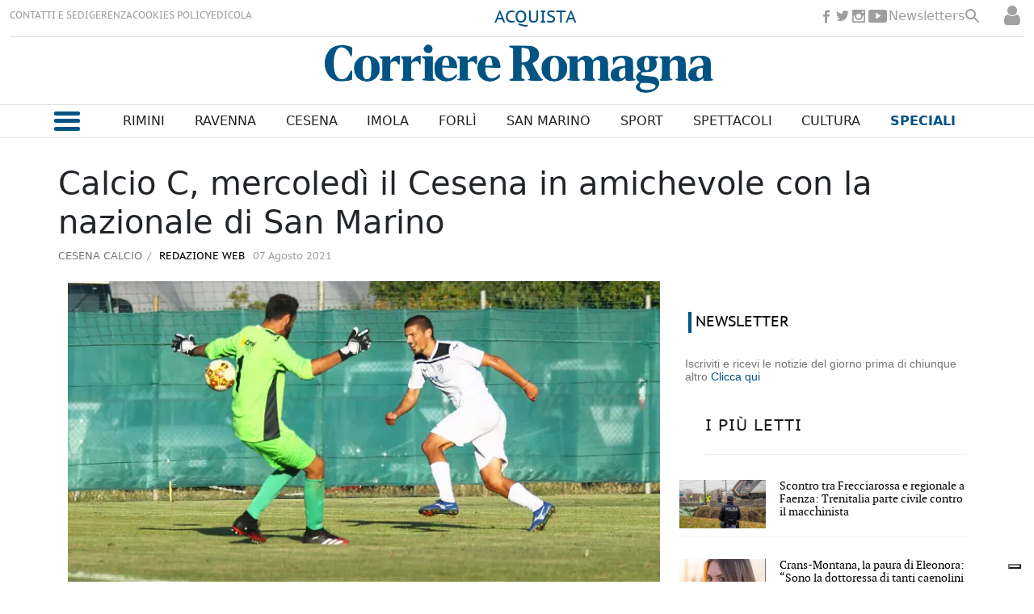

--- FILE ---
content_type: text/html
request_url: https://www.corriereromagna.it/kintra-portlet/html/ranking-viewer/ranking_details.jsp?portletItem=&refPreferenceId=rankingviewerportlet_WAR_trackingportlet_INSTANCE_d9410299f8174cd596bf4daf2a587279&portletId=&scopeGroupId=11807&companyId=10132&languageId=es_ES&plid=12420&sectionPlid=12454&secure=true&userId=10135&lifecycleRender=true&pathFriendlyURLPublic=%2Fweb&pathFriendlyURLPrivateUser=%2Fuser&pathFriendlyURLPrivateGroup=%2Fgroup&serverName=www.corriereromagna.it&cdnHost=&pathImage=https%3A%2F%2Fwww.corriereromagna.it%2Fimage&pathMain=%2Fc&pathContext=&urlPortal=https%3A%2F%2Fwww.corriereromagna.it&isMobileRequest=0&pathThemeImages=https%3A%2F%2Fwww.corriereromagna.it%2Fhtml%2Fthemes%2Fiter_basic%2Fimages
body_size: 1752
content:
<html>
 <head></head>
 <body>
  <div class="iter-tabview-content-item  "> 
   <div class="element  full-access norestricted iter-rankingtab-mostviewed-bd" iteridart="BH1854838">
    <div class="item_template IMG_TIT_INF2_4 odd n1 "> 
     <div class="media_block"> 
      <div class="multimedia"> 
       <div class="multimediaIconMacroWrapper">
        <a href="/ravenna/scontro-tra-frecciarossa-e-regionale-a-faenza-trenitalia-parte-civile-contro-il-macchinista-BH1854838" class="cutlineShow">
          
         <div frame="crop_medium" style="position: relative; width: 100%; padding-top: 56.42%;">
          <img itercontenttypein="TeaserImage" itercontenttypeout="Image" src="//www.corriereromagna.it/binrepository/453x340/1c85/452d255/none/11807/RPEJ/a20231213t040130-m-10-211-97-200-8o-2-3-03-f_2350283_20260119175443.jpg" srcset="//www.corriereromagna.it/binrepository/453x340/1c85/452d255/none/11807/RPEJ/a20231213t040130-m-10-211-97-200-8o-2-3-03-f_2350283_20260119175443.jpg 452w,//www.corriereromagna.it/binrepository/378x283/1c71/377d213/none/11807/RPCX/a20231213t040130-m-10-211-97-200-8o-2-3-03-f_2350283_20260119175443.jpg 377w,//www.corriereromagna.it/binrepository/302x227/1c57/301d170/none/11807/RPAE/a20231213t040130-m-10-211-97-200-8o-2-3-03-f_2350283_20260119175443.jpg 301w" width="452" height="255" style="bottom: 0; left: 0; top: 0; right: 0;
height: auto; width: auto;
max-height: 100%; max-width: 100%;
display: block; position: absolute; margin: auto;" iterimgid="2350283" sizes="100vw" alt="La mattina successiva all’incidente ferroviario" title="La mattina successiva all’incidente ferroviario">
         </div> 
         <span class="  right top"></span></a>
       </div> 
      </div> 
     </div> 
     <div class="text_block "> 
      <div class="headline"> 
       <a href="/ravenna/scontro-tra-frecciarossa-e-regionale-a-faenza-trenitalia-parte-civile-contro-il-macchinista-BH1854838"><h2>Scontro tra Frecciarossa e regionale a Faenza: Trenitalia parte civile contro il macchinista</h2></a> 
      </div> 
     </div> 
    </div>
   </div>
   <div class="element  full-access norestricted iter-rankingtab-mostviewed-bd" iteridart="BJ1856254">
    <div class="item_template IMG_TIT_INF2_4 even n2 "> 
     <div class="media_block"> 
      <div class="multimedia"> 
       <div class="multimediaIconMacroWrapper">
        <a href="/rimini/crans-montana-la-paura-di-eleonora-sono-la-dottoressa-di-tanti-cagnolini-e-micetti-non-vorrei-avere-dei-limiti-per-questo-incidente-BJ1856254" class="cutlineShow">
          
         <div frame="crop_medium" style="position: relative; width: 100%; padding-top: 56.42%;">
          <img itercontenttypein="TeaserImage" itercontenttypeout="Image" src="//www.corriereromagna.it/binrepository/452x554/0c115/452d255/none/11807/PNRQ/portapapeles-20260120181802_2352775_20260120182038.jpg" srcset="//www.corriereromagna.it/binrepository/452x554/0c115/452d255/none/11807/PNRQ/portapapeles-20260120181802_2352775_20260120182038.jpg 452w,//www.corriereromagna.it/binrepository/377x462/0c96/377d213/none/11807/PNSL/portapapeles-20260120181802_2352775_20260120182038.jpg 377w,//www.corriereromagna.it/binrepository/301x369/0c77/301d170/none/11807/PNQK/portapapeles-20260120181802_2352775_20260120182038.jpg 301w" width="452" height="255" style="bottom: 0; left: 0; top: 0; right: 0;
height: auto; width: auto;
max-height: 100%; max-width: 100%;
display: block; position: absolute; margin: auto;" iterimgid="2352775" sizes="100vw" alt="Eleonora Palmieri" title="Eleonora Palmieri">
         </div> 
         <span class="  right top"></span></a>
       </div> 
      </div> 
     </div> 
     <div class="text_block "> 
      <div class="headline"> 
       <a href="/rimini/crans-montana-la-paura-di-eleonora-sono-la-dottoressa-di-tanti-cagnolini-e-micetti-non-vorrei-avere-dei-limiti-per-questo-incidente-BJ1856254"><h2>Crans-Montana, la paura di Eleonora: “Sono la dottoressa di tanti cagnolini e micetti, non vorrei avere dei limiti per questo incidente”</h2></a> 
      </div> 
     </div> 
    </div>
   </div>
   <div class="element  full-access norestricted iter-rankingtab-mostviewed-bd" iteridart="KD1858095">
    <div class="item_template IMG_TIT_INF2_4 odd n3 "> 
     <div class="media_block"> 
      <div class="multimedia"> 
       <div class="multimediaIconMacroWrapper">
        <a href="/rimini/rimini-cambia-vita-a-40-anni-e-lascia-lo-storico-bar-per-inseguire-il-suo-sogno-mi-iscrivo-all-universita-faro-il-maestro-alle-elementari-KD1858095" class="cutlineShow">
          
         <div frame="crop_medium" style="position: relative; width: 100%; padding-top: 56.42%;">
          <img itercontenttypein="TeaserImage" itercontenttypeout="Image" src="//www.corriereromagna.it/binrepository/153x255/0c0/0d0/none/11807/HQPW/federico-brolli_2356126_20260121192530.jpg" srcset="//www.corriereromagna.it/binrepository/153x255/0c0/0d0/none/11807/HQPW/federico-brolli_2356126_20260121192530.jpg 153w" width="153" height="255" style="bottom: 0; left: 0; top: 0; right: 0;
height: auto; width: auto;
max-height: 100%; max-width: 100%;
display: block; position: absolute; margin: auto;" iterimgid="2356126" sizes="100vw" alt="Rimini. Cambia vita a 40 anni e lascia lo storico bar per inseguire il suo sogno: “Mi iscrivo all’università, farò il maestro alle elementari”" title="Rimini. Cambia vita a 40 anni e lascia lo storico bar per inseguire il suo sogno: “Mi iscrivo all’università, farò il maestro alle elementari”">
         </div> 
         <span class="  right top"></span></a>
       </div> 
      </div> 
     </div> 
     <div class="text_block "> 
      <div class="headline"> 
       <a href="/rimini/rimini-cambia-vita-a-40-anni-e-lascia-lo-storico-bar-per-inseguire-il-suo-sogno-mi-iscrivo-all-universita-faro-il-maestro-alle-elementari-KD1858095"><h2>Rimini. Cambia vita a 40 anni e lascia lo storico bar per inseguire il suo sogno: “Mi iscrivo all’università, farò il maestro alle elementari”</h2></a> 
      </div> 
     </div> 
    </div>
   </div>
   <div class="element  full-access norestricted iter-rankingtab-mostviewed-bd" iteridart="YK1851717">
    <div class="item_template IMG_TIT_INF2_4 even n4 "> 
     <div class="media_block"> 
      <div class="multimedia"> 
       <div class="multimediaIconMacroWrapper">
        <a href="/rimini/supermercati-conad-dice-no-alle-chiusure-domenicali-YK1851717" class="cutlineShow">
          
         <div frame="crop_medium" style="position: relative; width: 100%; padding-top: 56.42%;">
          <img itercontenttypein="TeaserImage" itercontenttypeout="Image" src="//www.corriereromagna.it/binrepository/453x300/0c0/452d255/none/11807/BWCV/dat9573031_2346901_20260118095454.jpg" srcset="//www.corriereromagna.it/binrepository/453x300/0c0/452d255/none/11807/BWCV/dat9573031_2346901_20260118095454.jpg 452w,//www.corriereromagna.it/binrepository/378x250/0c0/377d213/none/11807/BWAG/dat9573031_2346901_20260118095454.jpg 377w,//www.corriereromagna.it/binrepository/302x200/0c0/301d170/none/11807/BWFX/dat9573031_2346901_20260118095454.jpg 301w" width="452" height="255" style="bottom: 0; left: 0; top: 0; right: 0;
height: auto; width: auto;
max-height: 100%; max-width: 100%;
display: block; position: absolute; margin: auto;" iterimgid="2346901" sizes="100vw" alt="Supermercati. Conad dice no alle chiusure domenicali" title="Supermercati. Conad dice no alle chiusure domenicali">
         </div> 
         <span class="  right top"></span></a>
       </div> 
      </div> 
     </div> 
     <div class="text_block "> 
      <div class="headline"> 
       <a href="/rimini/supermercati-conad-dice-no-alle-chiusure-domenicali-YK1851717"><h2>Supermercati. Conad dice no alle chiusure domenicali</h2></a> 
      </div> 
     </div> 
    </div>
   </div>
   <div class="element  full-access norestricted iter-rankingtab-mostviewed-bd" iteridart="NJ1856609">
    <div class="item_template IMG_TIT_INF2_4 odd n5 last"> 
     <div class="media_block"> 
      <div class="multimedia"> 
       <div class="multimediaIconMacroWrapper">
        <a href="/cesenatico/cesenatico-spiagge-all-asta-bagnino-passa-al-contrattacco-con-un-piano-in-tre-punti-NJ1856609" class="cutlineShow">
          
         <div frame="crop_medium" style="position: relative; width: 100%; padding-top: 56.42%;">
          <img itercontenttypein="TeaserImage" itercontenttypeout="Image" src="//www.corriereromagna.it/binrepository/453x255/1c0/452d255/none/11807/DRWR/bagno-adria-89-marzo-2024-1432758-20250222100604_2353995_20260120202441.webp" srcset="//www.corriereromagna.it/binrepository/453x255/1c0/452d255/none/11807/DRWR/bagno-adria-89-marzo-2024-1432758-20250222100604_2353995_20260120202441.webp 452w,//www.corriereromagna.it/binrepository/378x213/1c0/377d213/none/11807/DRYV/bagno-adria-89-marzo-2024-1432758-20250222100604_2353995_20260120202441.webp 377w,//www.corriereromagna.it/binrepository/302x170/1c0/301d170/none/11807/DRCM/bagno-adria-89-marzo-2024-1432758-20250222100604_2353995_20260120202441.webp 301w" width="452" height="255" style="bottom: 0; left: 0; top: 0; right: 0;
height: auto; width: auto;
max-height: 100%; max-width: 100%;
display: block; position: absolute; margin: auto;" iterimgid="2353995" sizes="100vw" alt="Il Bagno Adria, di Alberto Papperini" title="Il Bagno Adria, di Alberto Papperini">
         </div> 
         <span class="  right top"></span></a>
       </div> 
      </div> 
     </div> 
     <div class="text_block "> 
      <div class="headline"> 
       <a href="/cesenatico/cesenatico-spiagge-all-asta-bagnino-passa-al-contrattacco-con-un-piano-in-tre-punti-NJ1856609"><h2>Cesenatico, spiagge all’asta: bagnino passa al contrattacco con un piano in tre punti</h2></a> 
      </div> 
     </div> 
    </div>
   </div> 
  </div> 
 </body>
</html>

--- FILE ---
content_type: text/html; charset=utf-8
request_url: https://www.google.com/recaptcha/api2/aframe
body_size: 270
content:
<!DOCTYPE HTML><html><head><meta http-equiv="content-type" content="text/html; charset=UTF-8"></head><body><script nonce="mqnYkjMVOBqmkRpzmNG0hQ">/** Anti-fraud and anti-abuse applications only. See google.com/recaptcha */ try{var clients={'sodar':'https://pagead2.googlesyndication.com/pagead/sodar?'};window.addEventListener("message",function(a){try{if(a.source===window.parent){var b=JSON.parse(a.data);var c=clients[b['id']];if(c){var d=document.createElement('img');d.src=c+b['params']+'&rc='+(localStorage.getItem("rc::a")?sessionStorage.getItem("rc::b"):"");window.document.body.appendChild(d);sessionStorage.setItem("rc::e",parseInt(sessionStorage.getItem("rc::e")||0)+1);localStorage.setItem("rc::h",'1769295234067');}}}catch(b){}});window.parent.postMessage("_grecaptcha_ready", "*");}catch(b){}</script></body></html>

--- FILE ---
content_type: application/javascript; charset=utf-8
request_url: https://cs.iubenda.com/cookie-solution/confs/js/81271053.js
body_size: -233
content:
_iub.csRC = { consApiKey: 'U4mTZfO1KVPByLVR2hQnDVf10geUX3Pi', showBranding: false, publicId: 'b148c755-6db6-11ee-8bfc-5ad8d8c564c0', floatingGroup: false };
_iub.csEnabled = true;
_iub.csPurposes = [3,5,4,7,2,1,"sh","s"];
_iub.cpUpd = 1729248570;
_iub.csT = 2.0;
_iub.googleConsentModeV2 = true;
_iub.totalNumberOfProviders = 6;
